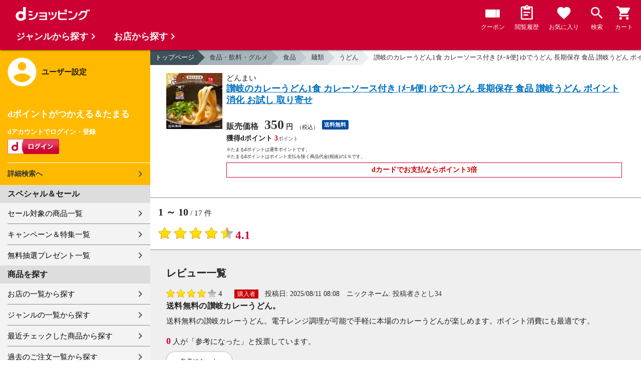

--- FILE ---
content_type: text/html;charset=UTF-8
request_url: https://dshopping.docomo.ne.jp/reviews/?product_code=156cu-udon1
body_size: 9861
content:















<!doctype html>
<html lang="ja">
<head>



















<!-- Google Tag Manager -->
<script>
	(function(w,d,s,l,i){w[l]=w[l]||[];w[l].push({'gtm.start':new Date().getTime(),event:'gtm.js'});
	var f=d.getElementsByTagName(s)[0],j=d.createElement(s),dl=l!='dataLayer'?'&l='+l:'';
	j.async=true;
	j.src='https://www.googletagmanager.com/gtm.js?id='+i+dl;
	f.parentNode.insertBefore(j,f);})(window,document,'script','dataLayer','GTM-WSMFSBX');
</script>
<!-- End Google Tag Manager -->

<meta http-equiv="content-language" content="ja" />
<meta name="author" content="ＮＴＴドコモ" />
<meta name="copyright" content="©NTTdocomo" />

<link rel="apple-touch-icon-precomposed" href="/icon/icd_docomoliveux_dshopping_192.png">

<meta property="og:site_name" content="dショッピング" />

<meta property="fb:app_id" content="269393483208014" />

<meta name="twitter:card" content="summary" />
<meta name="twitter:site" content="@docomo" />
<meta name="google-site-verification" content="ocuekU4QshU3Y2NmsrswldfSlbtLenLFQxQibB_1rqM" />

<meta charset="UTF-8" />
<meta http-equiv="X-UA-Compatible" content="IE=edge" />
<meta name="viewport" content="width=device-width,minimum-scale=1,initial-scale=1" />


<title>商品のレビュー一覧ページ |讃岐のカレーうどん1食 カレーソース付き [ﾒｰﾙ便] ゆでうどん 長期保存 食品 讃岐うどん ポイント消化 お試し 取り寄せ|ドコモの通販サイト - dショッピング</title>
		<meta name="keywords" content="レビュー一覧,讃岐のカレーうどん1食 カレーソース付き [ﾒｰﾙ便] ゆでうどん 長期保存 食品 讃岐うどん ポイント消化 お試し 取り寄せ,dショッピング,通販,電話料金合算払い"/>
		<meta name="description" content="讃岐のカレーうどん1食 カレーソース付き [ﾒｰﾙ便] ゆでうどん 長期保存 食品 讃岐うどん ポイント消化 お試し 取り寄せのレビュー一覧のページです。dショッピングはドコモが運営する総合通販。 (品番：156cu-udon1)商品説明：









"/>
		<link rel="stylesheet" href="https://fonts.googleapis.com/icon?family=Material+Icons"/>
		<link rel="stylesheet" href="/excludes/ds/css/frame.css"/>
		<link rel="stylesheet" href="/excludes/ds/css/default.css"/>
		<script type="text/javascript" src="/excludes/ds/js/cmn.js"></script>
		<script type="text/javascript" src="/excludes/ds/js/nav-sp.js"></script>
		<script type="text/javascript" src="/excludes/ds/js/_framework.js"></script>
		<!-- Template 共通CPNT読込 -->

		<!-- ページ自由記述 -->
		<link rel="stylesheet" href="/excludes/ds/css/slider-pro.min.css">
		<link rel="stylesheet" href="/excludes/ds/css/product.css">
		<link rel="stylesheet" href="/excludes/ds/css/review.css">
		<script type="text/javascript" src="/excludes/ds/js/module.js"></script>
		<script type="text/javascript" src="/excludes/ds/js/review_report.js"></script>
		<meta name="robots" content="noindex,follow">
		<meta property="og:url" content="/reviews?product_code=156cu-udon1">
		<meta property="og:title" content="商品のレビュー一覧ページ讃岐のカレーうどん1食 カレーソース付き [ﾒｰﾙ便] ゆでうどん 長期保存 食品 讃岐うどん ポイント消化 お試し 取り寄せ|ドコモの通販サイト - dショッピング">
		<meta property="og:description" content="讃岐のカレーうどん1食 カレーソース付き [ﾒｰﾙ便] ゆでうどん 長期保存 食品 讃岐うどん ポイント消化 お試し 取り寄せのレビュー一覧のページです。dショッピングはドコモが運営する総合通販。 (品番：156cu-udon1)商品説明：









">
		<meta property="og:image" content="https://dshopping.docomo.ne.jp/images/product/156/cun1/large/curry_udn_main1.jpg">
		<meta name="twitter:title" content="商品のレビュー一覧ページ讃岐のカレーうどん1食 カレーソース付き [ﾒｰﾙ便] ゆでうどん 長期保存 食品 讃岐うどん ポイント消化 お試し 取り寄せ|ドコモの通販サイト - dショッピング">
		<meta name="twitter:description" content="讃岐のカレーうどん1食 カレーソース付き [ﾒｰﾙ便] ゆでうどん 長期保存 食品 讃岐うどん ポイント消化 お試し 取り寄せのレビュー一覧のページです。dショッピングはドコモが運営する総合通販。 (品番：156cu-udon1)商品説明：









">
		<script type="text/javascript" src="/excludes/ds/js/_gtm.js"></script>
	


















<script>
	window.ajaxGetLoginInfo = $.ajax({
		type: 'POST',
		url: '/ajaxGetLoginInfo',
		cache: false,
	});

	(function() {
		'use strict';

		var setGaUserInfo = function(json) {
			
			if (json.accountId) {
				window.dataLayer = window.dataLayer || [];
				dataLayer.push({'accountID': json.accountId});
			}

			var login = 'notlogin';
			var stageRankName = '';
			var dPoint = '0';
			var limitDPoint = '0';
			var limitDPointEndDate = '';
			var favoriteItemCount = '0';
			if (json.userId != null) {
				login = 'login';
				if (json.stageRankName != null) {
					stageRankName = json.stageRankName;
				}
				if (json.dPoint != null) {
					dPoint = json.dPoint.toString();
				}
				if (json.limitDPoint != null) {
					limitDPoint = json.limitDPoint.toString();
				}
				if (json.limitDPointEndDate != null) {
					limitDPointEndDate = json.limitDPointEndDate.replace(/\//g, '');
				}
				if (json.favoriteItemCount != null) {
					favoriteItemCount = json.favoriteItemCount.toString();
				}
			}
			window.gv = window.gv || new GlobalVariable();
			gv.cmn_setUserInfo(
				login, // login
				'', // dID
				stageRankName, // master_rank
				dPoint, // point
				limitDPoint, // limit_point
				limitDPointEndDate, // limit_point_end_date
				favoriteItemCount // fav_no
			);
		}

		$.when(window.ajaxGetLoginInfo).then(function(json) {
			setGaUserInfo(json);
		});

		var userInfoOutput = function(json) {
			var userHtml = '';
			if (json.userId != null) {
				userHtml += '<script>';
				userHtml += 'var userInfo = {';
				userHtml += 'user_id: "' + json.operationId + '",';
				userHtml += 'gender: "' + json.sex + '",';
				userHtml += 'create_date: "' + new Date(json.createdDateString) + '",';
				userHtml += 'purchased: ' + json.purchased + ',';
				userHtml += 'prefecture_code: ' + json.prefectureCode + ',';
				userHtml += 'account_id: "' + json.accountId + '",';
				userHtml += '};';
				userHtml += 'dataLayer.push({\'uid\':\'' + json.operationId + '\'});';
				userHtml += '<\/script>';
				$('.header').append(userHtml);
			}
		}

		$(function() {
			$.when(window.ajaxGetLoginInfo).then(function(json) {
				userInfoOutput(json);
			});
		});
	}());
</script>


<script src="/js/sp/access_check.js" defer></script>


<link rel="preconnect" href="https://dev.visualwebsiteoptimizer.com" />
<script type='text/javascript' id='vwoCode'>
window._vwo_code=window._vwo_code || (function() {
var account_id=714329,
version = 1.5,
settings_tolerance=2000,
library_tolerance=2500,
use_existing_jquery=(typeof jQuery == 'function'),
is_spa=1,
hide_element='body',
hide_element_style = 'opacity:0 !important;filter:alpha(opacity=0) !important;background:none !important',
f=false,d=document,vwoCodeEl=d.querySelector('#vwoCode'),code={use_existing_jquery:function(){return use_existing_jquery},library_tolerance:function(){return library_tolerance},hide_element_style:function(){return'{'+hide_element_style+'}'},finish:function(){if(!f){f=true;var e=d.getElementById('_vis_opt_path_hides');if(e)e.parentNode.removeChild(e)}},finished:function(){return f},load:function(e){var t=d.createElement('script');t.fetchPriority='high';t.src=e;t.type='text/javascript';t.onerror=function(){_vwo_code.finish()};d.getElementsByTagName('head')[0].appendChild(t)},getVersion:function(){return version},getMatchedCookies:function(e){var t=[];if(document.cookie){t=document.cookie.match(e)||[]}return t},getCombinationCookie:function(){var e=code.getMatchedCookies(/(?:^|;)\s?(_vis_opt_exp_\d+_combi=[^;$]*)/gi);e=e.map(function(e){try{var t=decodeURIComponent(e);if(!/_vis_opt_exp_\d+_combi=(?:\d+,?)+\s*$/.test(t)){return''}return t}catch(e){return''}});var i=[];e.forEach(function(e){var t=e.match(/([\d,]+)/g);t&&i.push(t.join('-'))});return i.join('|')},init:function(){if(d.URL.indexOf('__vwo_disable__')>-1)return;window.settings_timer=setTimeout(function(){_vwo_code.finish()},settings_tolerance);var e=d.createElement('style'),t=hide_element?hide_element+'{'+hide_element_style+'}':'',i=d.getElementsByTagName('head')[0];e.setAttribute('id','_vis_opt_path_hides');vwoCodeEl&&e.setAttribute('nonce',vwoCodeEl.nonce);e.setAttribute('type','text/css');if(e.styleSheet)e.styleSheet.cssText=t;else e.appendChild(d.createTextNode(t));i.appendChild(e);var n=this.getCombinationCookie();this.load('https://dev.visualwebsiteoptimizer.com/j.php?a='+account_id+'&u='+encodeURIComponent(d.URL)+'&f='+ +is_spa+'&vn='+version+(n?'&c='+n:''));return settings_timer}};window._vwo_settings_timer = code.init();return code;}());
</script>


</head>

<body id="review">
	













<!-- Google Tag Manager (noscript) -->
<noscript><iframe src="https://www.googletagmanager.com/ns.html?id=GTM-WSMFSBX" height="0" width="0" style="display:none;visibility:hidden"></iframe></noscript>
<!-- End Google Tag Manager (noscript) -->

	<div id="fwCms_wrapper" class="ds-wrap">
		<header class="header">
			<div class="fwCms_box frame_HD" frame_id="HD">

				
				
				
					














<header class="mdl-color-text--white header--products" id="header">
	<button class="btn_menu" id="sidebarBtn" type="button"></button>
	<span id="site_name"> <a href="/"> <img src="/excludes/ds/img/logo.svg" alt="dショッピング">
	</a></span>
	<div class="header-menu">
		<ul class="header-menu_nav">
			<li class="header-menu_nav_list">
				<a href="/member/mycoupon" class="head-nav head-nav_coupon">
					<p class="head-nav-txt">クーポン</p>
				</a>
			</li>
			<li class="header-menu_nav_list">
				<a href="/member/history" class="head-nav head-nav_history">
					<p class="head-nav-txt">閲覧履歴</p>
				</a>
			</li>
			<li class="header-menu_nav_list">
				<a href="/member/favorite" class="head-nav head-nav_favorite">
					<p class="head-nav-txt">お気に入り</p>
				</a>
			</li>
			<li class="header-menu_nav_list">
				<a href="/products_search/index.html" class="head-nav head-nav_search">
					<p class="head-nav-txt">検索</p>
				</a>
			</li>
			<li class="header-menu_nav_list">
				<a href="/cart" class="head-nav head-nav_cart">
					<button class="js-cart-button"></button>
					<p class="head-nav-txt">カート</p>
				</a>
			</li>
		</ul>
	</div>
</header>


<script>
	$(function() {
		'use strict';

		var updateCartItemCount = function(json) {
			if (json.cartItemCount > 0) {
				var $cartButton = $('.head-nav_cart');
				if ($cartButton.find('.cartlot').length == 0) {
					var html = '<p class="head-nav-txt">カート</p><span class="cartlot">' + json.cartItemCount + '</span>';
					$cartButton.html(html);
				}
			}
		}

		
		var updateCouponItemCount = function(json) {
			if (json.availableCouponCount > 0) {
				var $couponButton = $('.head-nav_coupon');
				if ($couponButton.find('.couponlot').length == 0) {
					var html = '<p class="head-nav-txt">クーポン</p><span class="couponlot">' + json.availableCouponCount + '</span>';
					$couponButton.html(html);
				}
			}
		}

		$.when(window.ajaxGetLoginInfo).then(function(json) {
			updateCartItemCount(json);
			updateCouponItemCount(json);
		});
	});
</script>

				

			</div>
		</header>
		<div class="mainArea mainArea--products">
			<div class="fwCms_contentsArea fwCms_leftMenu">
				<div class="fwCms_box frame_LM" frame_id="LM">

					
					

















<nav class="sidebar js-offcanvas-left" id="sidebar">
	<div id="sidebarChild">
		<section id="userInfo">
			<h2>ユーザー設定</h2>

			<span class="js-side-menu-login-info">
			</span>

		</section>

		<section class="menu">
			<h2>スペシャル＆セール</h2>
			<ul>
				<li><a href="/products_search?sales_distribution=2"> セール対象の商品一覧 </a></li>
				<li><a href="/campaign"> キャンペーン＆特集一覧 </a></li>
				<li><a href="/present_search/search?from=side_nav"> 無料抽選プレゼント一覧 </a></li>
			</ul>
		</section>
		<section class="menu">
			<h2>商品を探す</h2>
			<ul>
				<li><a href="/partner"> お店の一覧から探す </a></li>
				<li><a href="/genre"> ジャンルの一覧から探す </a></li>
				<li><a href="/member/history"> 最近チェックした商品から探す </a></li>
				<li><a href="/history/purchase"> 過去のご注文一覧から探す </a></li>
				<li><a href="/ranking"> ランキングから探す </a></li>
				<li><a href="/article"> おすすめ記事一覧から探す </a></li>
			</ul>
		</section>
		<section class="menu">
			<h2>ヘルプ</h2>
			<ul>
				<li><a href="/guide"> ご利用ガイド </a></li>
				<li><a href="/guide/dcard_gold/"> dカード年間ご利用額特典 </a></li>
				<li><a href="/help"> ヘルプ／お問い合わせ </a></li>
				<li><a href="/information"> お知らせ </a></li>
				<li><a href="/guide/frequently-asked-questions"> よくあるご質問 </a></li>
				<li><a href="/welcome"> はじめての方へ </a></li>
			</ul>
		</section>
		<section class="menu">
			<h2>ご利用規約・他</h2>
			<ul>
				<li><a href="/term/terms-of-service"> ご利用規約 </a></li>
				<li><a href="https://www.nttdocomo.co.jp/utility/privacy/?utm_source=dshopping&utm_medium=owned&utm_campaign=corp_201808_from-dshopping-to-crp-privacy"> プライバシーポリシー </a></li>
				<li><a href="/term/tokushouhou"> 特定商取引法に関する表示 </a></li>
			</ul>
		</section>
		<section class="menu">
			<h2>おすすめサービス</h2>
			<ul>
				<li><a href="https://dshopping-3ple.docomo.ne.jp/?utm_source=dshopping&utm_medium=ins&utm_campaign=left_menu"> dショッピング サンプル百貨店 </a></li>
				<li><a href="https://dshopping-furusato.docomo.ne.jp/"> dショッピング ふるさと納税百選 </a></li>
				<li><a href="https://dpoint.docomo.ne.jp/index.html?utm_source=dshopping&utm_medium=free-display&utm_campaign=dpc_202202_free-display-dshopping-pointuse-apeal-04"> もっとおトクに dポイントクラブ </a></li>
				<li><a href="https://dfashion.docomo.ne.jp/?utm_medium=owned&utm_source=dshopping&utm_campaign=dfashion_202202_recommend"> ファッション通販 d fashion </a></li>
			</ul>
		</section>

		<section class="login-box js-side-menu-login-button">
			
			<a class="btn btn_logout pop_other_account cboxElement" title=" " href="/member/authentication/relogin">ログアウト</a>
		</section>
	</div>
</nav>


<script>
	$(function() {
		'use strict';

		var updateLoginInfo = function(json) {
			var html = '';
			if (json.userId != null) {
				html += '<div class="on-login active">';
				if (!json.daccountErrorFlag) {
					if (json.maskDocomoId != null && json.maskDocomoId != '') {
						html += '<p>dアカウント : <span>' + json.maskDocomoId + '</span>様</p>';
					} else {
						html += '<p>dアカウント : <span>未発行</span></p>';
					}
				}
				if (!json.dpointDispOffFlag && json.dPointComma != null) {
					var maxPrice = json.dPoint > 0 ? json.dPoint : '';
					html += '<p>dポイント 残高 : <span>' + json.dPointComma + '</span>p</p>';
					html += '<a href="/products_search?max_price=' + maxPrice + '"><button class="btn btn_link_search">ポイント残高から検索</button></a>';
				}
				html += '  <ul class="linkList">';
				html += '    <li><a href="/products_search/index.html">詳細検索へ</a></li>';
				html += '    <li><a href="/member/mypage">マイページ</a></li>';
				html += '    <li><a href="/member/mycoupon">マイクーポンページ</a></li>';
				html += '  </ul>';
				html += '</div>';
			} else {
				html += '<div class="no-login active">';
				html += '  <h3>dポイントがつかえる＆たまる</h3>';
				html += '  <h4>dアカウントでログイン・登録</h4>';
				html += '  <a class="d-btn" href="/member/authentication/loginFromSideMenu"><img alt="ログイン" src="/excludes/ds/img/login.gif"></a>';
				html += '  <ul class="linkList">';
				html += '    <li><a href="/products_search/index.html">詳細検索へ</a></li>';
				html += '  </ul>';
				html += '</div>';
			}
			$('.js-side-menu-login-info').html(html);
		}

		var updateLoginButton = function(json) {
			if (json.userId == null) {
				var html = '<a class="btn btn_logout" title=" " href="/member/authentication/loginFromSideMenu">ログイン</a>';
				$('.js-side-menu-login-button').html(html);
			}
		}

		$.when(window.ajaxGetLoginInfo).then(function(json) {
			updateLoginInfo(json);
			updateLoginButton(json);
		});
	});
</script>


				</div>
				<div class="fwCms_box frame_MB ds-container" frame_id="MB">

					
					<!-- 商品レビュー一覧 -->
		<nav id="breadcrumbs">
			<ul class="category-bread-link">
				<li>
					<a href="/">トップページ</a>
				</li>
				<li>
					<a href="/genre/foodanddrink?genre_code=3">食品・飲料・グルメ</a>
				</li>
				<li>
					<a href="/products_search?category_uri=0313000000&amp;genre_code=3">食品</a>
				</li>
				<li>
						<a href="/products_search?category_uri=0313000000%2F0313006000&amp;genre_code=3">麺類</a>
					</li>
				<li>
						<a href="/products_search?category_uri=0313000000%2F0313006000%2F0313006001&amp;genre_code=3">うどん</a>
					</li>
				<li>
					<a href="/products/156cu-udon1?">讃岐のカレーうどん1食 カレーソース付き [ﾒｰﾙ便] ゆでうどん 長期保存 食品 讃岐うどん ポイント消化 お試し 取り寄せ</a>
				</li>
				<li>
				    <span>レビュー一覧</span>
				</li>
			</ul>
		</nav>

		<script type="text/javascript">
			//<!--
			$(window).on('load', function(){
				if ($('#FOSH790_MESSAGE').length > 0) {
					var message = $('#FOSH790_MESSAGE').val();
					message = message.replace(/\\n/, "\n");
					alert(message);
				}
			});
			-->
		</script>

		<input type="hidden" name="productCode" value="156cu-udon1" />
		<input type="hidden" name="targetReviewId" value="" />
		<input type="hidden" name="isLogin" value="false" />
		<input type="hidden" name="displayMode" value="" />
		<input type="hidden" name="page" value="1" />
		<div class="item-list">
			<div class="item">
				<div class="thumb">
					<a href="/products/156cu-udon1?">
						<img src="https://dshopping.docomo.ne.jp/images/product/156/cun1/large/curry_udn_main1.jpg" alt="讃岐のカレーうどん1食 カレーソース付き [ﾒｰﾙ便] ゆでうどん 長期保存 食品 讃岐うどん ポイント消化 お試し 取り寄せ">
					</a>
				</div>
				<div class="product-spec">
					<!-- タグ -->
					<div class="brand">どんまい</div>
					<h1 class="title">
						<a class="linktxt" href="/products/156cu-udon1?">讃岐のカレーうどん1食 カレーソース付き [ﾒｰﾙ便] ゆでうどん 長期保存 食品 讃岐うどん ポイント消化 お試し 取り寄せ</a>
					</h1>
					<ul class="tagList">
						</ul>
					<!-- 価格 -->
					<div class="price-line">
						<div class="product-price">
							販売価格
							<div class="price">350</div>
							<span>
								円
							</span>
							<span class="tax-s">（税込）</span>
						</div>
						<div class="tag tag-postage">送料無料</div>
						</div>
					<!-- ポイント -->
					<div class="point-line">
						<div class="point-info">
							<strong>
								獲得dポイント
								<span class="red">3</span>
							</strong>
							<!--ds_proddetail_get_docomo_point_ALL-->
							<p style="font-size: 9px;margin: 0;">
								※たまるdポイントは通常ポイントです。
							</p>
							<p style="font-size: 9px;margin: -10px 0 0;">
								※たまるdポイントはポイント支払を除く商品代金(税抜)の1％です。
							</p>
							<strong class="red" style="text-align: center;border: 1px solid #cc0033;padding: 4px;">
								dカードでお支払ならポイント3倍
							</strong>
							<!--//ds_proddetail_get_docomo_point_ALL-->
						</div>
					</div>
					<!-- /item-detail -->
				</div>
				<!-- /product-spec -->
			</div>
			<!-- /item -->
		</div>
		<style>
			<!--
				.pager li.page-num {
					width:11%!important;
				}
			-->
		</style>
		<!-- -->
		<!--▼▼投稿が0件の場合-->
		<!--▲▲投稿が0件の場合-->
		<p>
				<span>
				</span>
			</p>

			<div id="average-rating-block">
				<p class="search-num">
					<span class="current"><span>1</span> ～ <span>10</span></span> / <span>17</span> 件</p>
				<ul class="average-rating">
						<li>
							<span>
								<img src="https://c1.dmarket.docomo.ne.jp/review/base/img/pc/evaluateAverage_4.5.png">
							</span>
						</li>
						<li class="rating_score"><span>4.1</span></li>
					</ul>
				</div>

			<div class="section--box bgc-gp mgnb16">
				<h2>
					レビュー一覧
				</h2>

				<section class="review-area">
					<input type="hidden" name="review-lines" value="4">

					<div class="review-block">
							<ul class="user-review">
								<li class="user-review-star">
										<img src="https://c1.dmarket.docomo.ne.jp/review/base/img/pc/evaluate_4.png">
									</li>
									<li class="review-point" style="margin-right: 20px;">4</li>
								<li>
									<ul class="review-icons-inner" style="margin-left: 0px;">
										<li><span class="buyer-icon">購入者</span></li>
										<li>
											<span class="partner-icon">
												<img alt="" src="">
											</span>
										</li>
									</ul>
								</li>
							</ul>
							<ul class="review-data">
								<li class="post-time">
									投稿日:
									<span class="date">2025/08/11 08:08</span>
								</li>
								<li class="contributor">
									ニックネーム:
									<span class="contributor-name">
										<a href="https://d.dmkt-sp.jp/review/user_review/index.html?storeId=SHOP&reviewerId=181414&returnUrl=https%3A%2F%2Fdshopping.docomo.ne.jp%2Freviews%2F%3Fproduct_code%3D156cu-udon1%26page%3D1">投稿者さとし34</a>
										</span>
								</li>
							</ul>
							<h5 class="review-ttl">送料無料の讃岐カレーうどん。</h5>
							<p class="review-txt">送料無料の讃岐カレーうどん。電子レンジ調理が可能で手軽に本場のカレーうどんが楽しめます。ポイント消費にも最適です。</p>
							<p class="useful">
								<span class="useful-count">0</span> 人が「参考になった」と投票しています。
							</p>
							<div class="review-button-area" data-reviewid="343755">
								<p class="judge-btn review-action">
									<a class="btn btn_sm btn-review-useful" href="javascript:void(0);">
										参考になった
									</a>
									<a class="report linktxt link-review-report" href="#pop_report_confirm">
										不適切なレビューを報告する
									</a>
								</p>
								<p class="judge-btn review-thanks" style="display: none;">
									ご意見をお寄せくださり、ありがとうございます。
								</p>
							</div>
						</div>
					<div class="review-block">
							<ul class="user-review">
								<li class="user-review-star">
										<img src="https://c1.dmarket.docomo.ne.jp/review/base/img/pc/evaluate_5.png">
									</li>
									<li class="review-point" style="margin-right: 20px;">5</li>
								<li>
									<ul class="review-icons-inner" style="margin-left: 0px;">
										<li><span class="buyer-icon">購入者</span></li>
										<li>
											<span class="partner-icon">
												<img alt="" src="">
											</span>
										</li>
									</ul>
								</li>
							</ul>
							<ul class="review-data">
								<li class="post-time">
									投稿日:
									<span class="date">2024/07/23 21:31</span>
								</li>
								<li class="contributor">
									ニックネーム:
									<span class="contributor-name">
										<a href="https://d.dmkt-sp.jp/review/user_review/index.html?storeId=SHOP&reviewerId=173502&returnUrl=https%3A%2F%2Fdshopping.docomo.ne.jp%2Freviews%2F%3Fproduct_code%3D156cu-udon1%26page%3D1">たかぞう</a>
										</span>
								</li>
							</ul>
							<h5 class="review-ttl">美味しかった</h5>
							<p class="review-txt">安くで気軽に食べれるので助かります。又食べたいです。</p>
							<p class="useful">
								<span class="useful-count">1</span> 人が「参考になった」と投票しています。
							</p>
							<div class="review-button-area" data-reviewid="322988">
								<p class="judge-btn review-action">
									<a class="btn btn_sm btn-review-useful" href="javascript:void(0);">
										参考になった
									</a>
									<a class="report linktxt link-review-report" href="#pop_report_confirm">
										不適切なレビューを報告する
									</a>
								</p>
								<p class="judge-btn review-thanks" style="display: none;">
									ご意見をお寄せくださり、ありがとうございます。
								</p>
							</div>
						</div>
					<div class="review-block">
							<ul class="user-review">
								<li class="user-review-star">
										<img src="https://c1.dmarket.docomo.ne.jp/review/base/img/pc/evaluate_4.png">
									</li>
									<li class="review-point" style="margin-right: 20px;">4</li>
								<li>
									<ul class="review-icons-inner" style="margin-left: 0px;">
										<li><span class="buyer-icon">購入者</span></li>
										<li>
											<span class="partner-icon">
												<img alt="" src="">
											</span>
										</li>
									</ul>
								</li>
							</ul>
							<ul class="review-data">
								<li class="post-time">
									投稿日:
									<span class="date">2024/06/17 20:51</span>
								</li>
								<li class="contributor">
									ニックネーム:
									<span class="contributor-name">
										<a href="https://d.dmkt-sp.jp/review/user_review/index.html?storeId=SHOP&reviewerId=172612&returnUrl=https%3A%2F%2Fdshopping.docomo.ne.jp%2Freviews%2F%3Fproduct_code%3D156cu-udon1%26page%3D1">投稿者</a>
										</span>
								</li>
							</ul>
							<h5 class="review-ttl">全てレンジで作りました</h5>
							<p class="review-txt">野菜をどんぶりに入れてレンチンし、麺を入れて所定時間温め、レンチンで作ったお湯を注ぎました。スープはきちんと溶けます。ややあっさりした感じでしたが、美味しかった。もし鍋で煮て作ったら、画像のようなトロミある仕上がりだったかもしれません。</p>
							<p class="useful">
								<span class="useful-count">1</span> 人が「参考になった」と投票しています。
							</p>
							<div class="review-button-area" data-reviewid="320677">
								<p class="judge-btn review-action">
									<a class="btn btn_sm btn-review-useful" href="javascript:void(0);">
										参考になった
									</a>
									<a class="report linktxt link-review-report" href="#pop_report_confirm">
										不適切なレビューを報告する
									</a>
								</p>
								<p class="judge-btn review-thanks" style="display: none;">
									ご意見をお寄せくださり、ありがとうございます。
								</p>
							</div>
						</div>
					<div class="review-block">
							<ul class="user-review">
								<li class="user-review-star">
										<img src="https://c1.dmarket.docomo.ne.jp/review/base/img/pc/evaluate_5.png">
									</li>
									<li class="review-point" style="margin-right: 20px;">5</li>
								<li>
									<ul class="review-icons-inner" style="margin-left: 0px;">
										<li><span class="buyer-icon">購入者</span></li>
										<li>
											<span class="partner-icon">
												<img alt="" src="">
											</span>
										</li>
									</ul>
								</li>
							</ul>
							<ul class="review-data">
								<li class="post-time">
									投稿日:
									<span class="date">2024/04/09 12:43</span>
								</li>
								<li class="contributor">
									ニックネーム:
									<span class="contributor-name">
										<a href="https://d.dmkt-sp.jp/review/user_review/index.html?storeId=SHOP&reviewerId=170890&returnUrl=https%3A%2F%2Fdshopping.docomo.ne.jp%2Freviews%2F%3Fproduct_code%3D156cu-udon1%26page%3D1">マロ</a>
										</span>
								</li>
							</ul>
							<h5 class="review-ttl">満足</h5>
							<p class="review-txt">ルーの味がと家族に好評、価格・味も満足。<br />個包装で使い勝手が良く、多忙な時助かってます<br />ルーが美味しいのでリゾットにも使ってます<br /></p>
							<p class="useful">
								<span class="useful-count">2</span> 人が「参考になった」と投票しています。
							</p>
							<div class="review-button-area" data-reviewid="317805">
								<p class="judge-btn review-action">
									<a class="btn btn_sm btn-review-useful" href="javascript:void(0);">
										参考になった
									</a>
									<a class="report linktxt link-review-report" href="#pop_report_confirm">
										不適切なレビューを報告する
									</a>
								</p>
								<p class="judge-btn review-thanks" style="display: none;">
									ご意見をお寄せくださり、ありがとうございます。
								</p>
							</div>
						</div>
					<div class="review-block">
							<ul class="user-review">
								<li class="user-review-star">
										<img src="https://c1.dmarket.docomo.ne.jp/review/base/img/pc/evaluate_5.png">
									</li>
									<li class="review-point" style="margin-right: 20px;">5</li>
								<li>
									<ul class="review-icons-inner" style="margin-left: 0px;">
										<li><span class="buyer-icon">購入者</span></li>
										<li>
											<span class="partner-icon">
												<img alt="" src="">
											</span>
										</li>
									</ul>
								</li>
							</ul>
							<ul class="review-data">
								<li class="post-time">
									投稿日:
									<span class="date">2023/12/15 14:32</span>
								</li>
								<li class="contributor">
									ニックネーム:
									<span class="contributor-name">
										<a href="https://d.dmkt-sp.jp/review/user_review/index.html?storeId=SHOP&reviewerId=148185&returnUrl=https%3A%2F%2Fdshopping.docomo.ne.jp%2Freviews%2F%3Fproduct_code%3D156cu-udon1%26page%3D1">キー</a>
										</span>
								</li>
							</ul>
							<h5 class="review-ttl">美味しい</h5>
							<p class="review-txt">大変に美味しくいただきました。ありがとうございます。</p>
							<p class="useful">
								<span class="useful-count">1</span> 人が「参考になった」と投票しています。
							</p>
							<div class="review-button-area" data-reviewid="313338">
								<p class="judge-btn review-action">
									<a class="btn btn_sm btn-review-useful" href="javascript:void(0);">
										参考になった
									</a>
									<a class="report linktxt link-review-report" href="#pop_report_confirm">
										不適切なレビューを報告する
									</a>
								</p>
								<p class="judge-btn review-thanks" style="display: none;">
									ご意見をお寄せくださり、ありがとうございます。
								</p>
							</div>
						</div>
					<div class="review-block">
							<ul class="user-review">
								<li class="user-review-star">
										<img src="https://c1.dmarket.docomo.ne.jp/review/base/img/pc/evaluate_5.png">
									</li>
									<li class="review-point" style="margin-right: 20px;">5</li>
								<li>
									<ul class="review-icons-inner" style="margin-left: 0px;">
										<li><span class="buyer-icon">購入者</span></li>
										<li>
											<span class="partner-icon">
												<img alt="" src="">
											</span>
										</li>
									</ul>
								</li>
							</ul>
							<ul class="review-data">
								<li class="post-time">
									投稿日:
									<span class="date">2023/11/03 18:02</span>
								</li>
								<li class="contributor">
									ニックネーム:
									<span class="contributor-name">
										<a href="https://d.dmkt-sp.jp/review/user_review/index.html?storeId=SHOP&reviewerId=168996&returnUrl=https%3A%2F%2Fdshopping.docomo.ne.jp%2Freviews%2F%3Fproduct_code%3D156cu-udon1%26page%3D1">投稿者</a>
										</span>
								</li>
							</ul>
							<h5 class="review-ttl">美味しい</h5>
							<p class="review-txt">ポイント消化で利用。から過ぎず、美味しかったです。</p>
							<p class="useful">
								<span class="useful-count">2</span> 人が「参考になった」と投票しています。
							</p>
							<div class="review-button-area" data-reviewid="311549">
								<p class="judge-btn review-action">
									<a class="btn btn_sm btn-review-useful" href="javascript:void(0);">
										参考になった
									</a>
									<a class="report linktxt link-review-report" href="#pop_report_confirm">
										不適切なレビューを報告する
									</a>
								</p>
								<p class="judge-btn review-thanks" style="display: none;">
									ご意見をお寄せくださり、ありがとうございます。
								</p>
							</div>
						</div>
					<div class="review-block">
							<ul class="user-review">
								<li class="user-review-star">
										<img src="https://c1.dmarket.docomo.ne.jp/review/base/img/pc/evaluate_5.png">
									</li>
									<li class="review-point" style="margin-right: 20px;">5</li>
								<li>
									<ul class="review-icons-inner" style="margin-left: 0px;">
										<li><span class="buyer-icon">購入者</span></li>
										<li>
											<span class="partner-icon">
												<img alt="" src="">
											</span>
										</li>
									</ul>
								</li>
							</ul>
							<ul class="review-data">
								<li class="post-time">
									投稿日:
									<span class="date">2023/06/10 22:30</span>
								</li>
								<li class="contributor">
									ニックネーム:
									<span class="contributor-name">
										<a href="https://d.dmkt-sp.jp/review/user_review/index.html?storeId=SHOP&reviewerId=157580&returnUrl=https%3A%2F%2Fdshopping.docomo.ne.jp%2Freviews%2F%3Fproduct_code%3D156cu-udon1%26page%3D1">投稿者キザぺ</a>
										</span>
								</li>
							</ul>
							<h5 class="review-ttl">美味しい</h5>
							<p class="review-txt">簡単にカレーうどんが食べれて嬉しいです。</p>
							<p class="useful">
								<span class="useful-count">2</span> 人が「参考になった」と投票しています。
							</p>
							<div class="review-button-area" data-reviewid="306281">
								<p class="judge-btn review-action">
									<a class="btn btn_sm btn-review-useful" href="javascript:void(0);">
										参考になった
									</a>
									<a class="report linktxt link-review-report" href="#pop_report_confirm">
										不適切なレビューを報告する
									</a>
								</p>
								<p class="judge-btn review-thanks" style="display: none;">
									ご意見をお寄せくださり、ありがとうございます。
								</p>
							</div>
						</div>
					<div class="review-block">
							<ul class="user-review">
								<li class="user-review-star">
										<img src="https://c1.dmarket.docomo.ne.jp/review/base/img/pc/evaluate_5.png">
									</li>
									<li class="review-point" style="margin-right: 20px;">5</li>
								<li>
									<ul class="review-icons-inner" style="margin-left: 0px;">
										<li><span class="buyer-icon">購入者</span></li>
										<li>
											<span class="partner-icon">
												<img alt="" src="">
											</span>
										</li>
									</ul>
								</li>
							</ul>
							<ul class="review-data">
								<li class="post-time">
									投稿日:
									<span class="date">2023/04/04 09:17</span>
								</li>
								<li class="contributor">
									ニックネーム:
									<span class="contributor-name">
										<a href="https://d.dmkt-sp.jp/review/user_review/index.html?storeId=SHOP&reviewerId=154433&returnUrl=https%3A%2F%2Fdshopping.docomo.ne.jp%2Freviews%2F%3Fproduct_code%3D156cu-udon1%26page%3D1">ＢＯＮ</a>
										</span>
								</li>
							</ul>
							<h5 class="review-ttl">うまい</h5>
							<p class="review-txt">ポイントがあったので、買っちゃいました。<br />うまいですね。<br />安かったら、また買います。</p>
							<p class="useful">
								<span class="useful-count">3</span> 人が「参考になった」と投票しています。
							</p>
							<div class="review-button-area" data-reviewid="303656">
								<p class="judge-btn review-action">
									<a class="btn btn_sm btn-review-useful" href="javascript:void(0);">
										参考になった
									</a>
									<a class="report linktxt link-review-report" href="#pop_report_confirm">
										不適切なレビューを報告する
									</a>
								</p>
								<p class="judge-btn review-thanks" style="display: none;">
									ご意見をお寄せくださり、ありがとうございます。
								</p>
							</div>
						</div>
					<div class="review-block">
							<ul class="user-review">
								<li class="user-review-star">
										<img src="https://c1.dmarket.docomo.ne.jp/review/base/img/pc/evaluate_5.png">
									</li>
									<li class="review-point" style="margin-right: 20px;">5</li>
								<li>
									<ul class="review-icons-inner" style="margin-left: 0px;">
										<li><span class="buyer-icon">購入者</span></li>
										<li>
											<span class="partner-icon">
												<img alt="" src="">
											</span>
										</li>
									</ul>
								</li>
							</ul>
							<ul class="review-data">
								<li class="post-time">
									投稿日:
									<span class="date">2023/03/13 14:18</span>
								</li>
								<li class="contributor">
									ニックネーム:
									<span class="contributor-name">
										<a href="https://d.dmkt-sp.jp/review/user_review/index.html?storeId=SHOP&reviewerId=153696&returnUrl=https%3A%2F%2Fdshopping.docomo.ne.jp%2Freviews%2F%3Fproduct_code%3D156cu-udon1%26page%3D1">バサ魔女</a>
										</span>
								</li>
							</ul>
							<h5 class="review-ttl">食べたい時に　簡単　便利に</h5>
							<p class="review-txt">昼食に　玉ねぎ、うすあげ　ネギ等の具材を足して　無性に食べたくなるカレーうどん　最高ですね　美味しいです(笑)</p>
							<p class="useful">
								<span class="useful-count">2</span> 人が「参考になった」と投票しています。
							</p>
							<div class="review-button-area" data-reviewid="301734">
								<p class="judge-btn review-action">
									<a class="btn btn_sm btn-review-useful" href="javascript:void(0);">
										参考になった
									</a>
									<a class="report linktxt link-review-report" href="#pop_report_confirm">
										不適切なレビューを報告する
									</a>
								</p>
								<p class="judge-btn review-thanks" style="display: none;">
									ご意見をお寄せくださり、ありがとうございます。
								</p>
							</div>
						</div>
					<div class="review-block">
							<ul class="user-review">
								<li class="user-review-star">
										<img src="https://c1.dmarket.docomo.ne.jp/review/base/img/pc/evaluate_3.png">
									</li>
									<li class="review-point" style="margin-right: 20px;">3</li>
								<li>
									<ul class="review-icons-inner" style="margin-left: 0px;">
										<li><span class="buyer-icon">購入者</span></li>
										<li>
											<span class="partner-icon">
												<img alt="" src="">
											</span>
										</li>
									</ul>
								</li>
							</ul>
							<ul class="review-data">
								<li class="post-time">
									投稿日:
									<span class="date">2023/02/25 06:30</span>
								</li>
								<li class="contributor">
									ニックネーム:
									<span class="contributor-name">
										<a href="https://d.dmkt-sp.jp/review/user_review/index.html?storeId=SHOP&reviewerId=165203&returnUrl=https%3A%2F%2Fdshopping.docomo.ne.jp%2Freviews%2F%3Fproduct_code%3D156cu-udon1%26page%3D1">投稿者</a>
										</span>
								</li>
							</ul>
							<h5 class="review-ttl">レンジでできるのは助かりました。</h5>
							<p class="review-txt">ネットでおいしそうなうどんを注文しても<br />ゆで時間が結構かかったり、<br />そもそも大鍋に沢山のお湯を沸かすのも面倒なタイプなので<br />レンジでできるのは助かりました。</p>
							<p class="useful">
								<span class="useful-count">1</span> 人が「参考になった」と投票しています。
							</p>
							<div class="review-button-area" data-reviewid="300333">
								<p class="judge-btn review-action">
									<a class="btn btn_sm btn-review-useful" href="javascript:void(0);">
										参考になった
									</a>
									<a class="report linktxt link-review-report" href="#pop_report_confirm">
										不適切なレビューを報告する
									</a>
								</p>
								<p class="judge-btn review-thanks" style="display: none;">
									ご意見をお寄せくださり、ありがとうございます。
								</p>
							</div>
						</div>
					</section>
			</div>

			<div class="search--section-btm">
				<p class="search-num">
					<span>
						<span class="current"><span>1</span> ～ <span>10</span></span> / <span>17</span> 件</span>
				</p>
				<nav class="pager-wrap">
					<nav class="pager-wrap"><ul class="pager"><li class="page-num"><span class="selected">1</span><li class="page-num"><a id="page_2" href="/reviews/?page=2&perPage=10&product_code=156cu-udon1">2</a></ul><div class="page-txt">1/2</div><a id="next" class="btn_next" href="/reviews/?page=2&perPage=10&product_code=156cu-udon1">次へ</a></nav></nav>
			</div>
		<!-- 違反を報告確認ポップアップ -->
		<div style="display: none">
			<div class="pop_content" id="pop_report_confirm">
				<p>このレビューが不適切であり、削除される事が望ましいと思われる場合は、下記ボタンを押下してください。</p>
				<p><small>この機能はレビューの削除をお約束するものではございません。</small></p>
				<ul class="btn-grp">
					<li>
						<a class="btn btn_sm btn_agree" id="agree_report" href="javascript:void(0);">報告する</a>
					</li>
					<li>
						<a class="btn btn_sm btn_agree" onclick="$.colorbox.close(); return false;">報告しない</a>
					</li>
				</ul>
			</div>
		</div>

		<!-- 違反を報告完了ポップアップ -->
		<div style="display: none">
			<div class="pop_content" id="pop_report_finish">
				<p>ご意見をお寄せくださり、ありがとうございます。</p>
				<p><small>この機能はレビューの削除をお約束するものではございません。</small></p>
				<ul class="btn-grp">
					<li>
						<a class="btn btn_sm btn_agree" onclick="$.colorbox.close(); return false;">閉じる</a>
					</li>
				</ul>
			</div>
		</div>

		<div class="link--boxlist-1">
			<ul class="link-list link-back icn-home">
				<li>
					<a href="/"><span>トップページに戻る</span></a>
				</li>
			</ul>
		</div>
	

					
					
						<footer>

							
							
							
							














<div class="footer_inner">
	<div class="ds-row">
		<div class="col-6">
			<ul>
				<li><a href="/products_search/index.html">商品を探す</a></li>
				<li><a href="/member/favorite">お気に入り商品</a></li>
				<li><a href="/member/history">最近チェックした商品</a></li>
				<li><a href="/genre">取り扱いジャンル一覧</a></li>
				<li><a href="/partner">取り扱い店舗一覧</a></li>
			</ul>
			<ul>
				<li><a href="/article">おすすめ記事一覧</a></li>
				<li><a href="/cart">カート</a></li>
				<li><a href="/member/mypage">マイページ</a></li>
				<li><a href="https://service.smt.docomo.ne.jp/cgi7/set/changeinfoview?serviceurl=https%3A%2F%2Fdshopping.docomo.ne.jp%2F">ポイント表示設定</a></li>
				<li><a href="/guide">ご利用ガイド</a></li>
			</ul>
		</div>
		<div class="col-6">
			<ul>
				<li><a href="/help">ヘルプ／お問い合わせ</a></li>
				<li><a href="/information">お知らせ</a></li>
				<li><a href="/guide/frequently-asked-questions">よくあるご質問</a></li>
				<li><a href="/welcome">はじめての方へ</a></li>
			</ul>
			<ul>
				<li><a href="/term/terms-of-service">ご利用規約</a></li>
				<li><a href="https://www.nttdocomo.co.jp/utility/privacy/">プライバシーポリシー</a></li>
				<li><a href="/term/userdata/">お客さまご利用端末からの情報の外部送信について</a></li>
				<li><a href="/term/tokushouhou">特定商取引法に関する表示</a></li>
			</ul>
		</div>
	</div>
</div>
<section class="newshop">
	 <style>
		.newshop .footer_inner p {color:#fff;}
		.newshop .footer_inner p a:link,.newshop .footer_inner p a:hover,.newshop .footer_inner p a:visited,.newshop .footer_inner p a:active{color: #fff; text-decoration: underline;}
	</style>
	<div class="footer_inner">
		<p>※出店に関するお問い合わせは<a href="/store_entry/">こちら</a></p>
	</div>
</section>
							
							














<address>© NTT DOCOMO</address>


						</footer>
					
				</div>
			</div>
		</div>
		<div class="footer">
			<div class="fwCms_box frame_FT" frame_id="FT">

				
				














<script src="/excludes/ds/js/dsFOSH201.js" defer></script>

<div id="sidebar-category" class="js-offcanvas-right">
	<h2>商品を探す</h2>
	<div id="sidebar-categoryInner" class="sidebar-category-inner">
		<section class="nav-category-section" id="search_genre">
			<h3>ジャンルから探す</h3>
		</section>
		<section class="nav-category-section" id="search_shop">
			<h3>お店から探す</h3>
		</section>
		<section class="nav-category-section" id="search_runking">
			<h3>ランキングから探す</h3>
		</section>
	</div>
</div>


				
				

			</div>
		</div>
	</div>
</body>
</html>


--- FILE ---
content_type: text/css
request_url: https://dshopping.docomo.ne.jp/excludes/ds/css/review.css
body_size: 589
content:
@charset "utf-8";#review .item-list .item{border-bottom:0}#review .item .product-spec{float:left;width:65%}@media(min-width:768px){#review .item .product-spec{width:790px}}#review a.linktxt{color:#0070c0;text-decoration:underline}#review .item:after,#review .item .btnArea:after{content:".";display:block;clear:both;height:0;visibility:hidden}#review .item .btnArea{margin-top:16px}#review #average-rating-block{background:#fff}#review ul.average-rating{clear:both}#review ul.average-rating li img{width:150px}#review .rating_score{font-size:1.5rem;font-weight:bold;color:#c03}#review .review-product-spec .partner-name{width:50%;text-align:right}#review ul.user-review li{height:auto}#review .review-data{margin-top:2px;font-size:90%}#review .useful{margin-bottom:8px}#review .judge-btn{margin-bottom:0;margin-right:-12px;padding-top:0;text-align:left}#review .judge-btn .btn.btn_sm{margin:0 10px 10px 0;border:1px solid #ccc;background-color:#fff}#review .total-count,#review .useful-count{color:#c03;font-size:18px;font-weight:bold}#review .judge-btn .report{display:block;padding:0 16px;text-align:right}@media(max-width:768px){#review .review-data{margin-top:4px}#review .judge-btn .btn.btn_sm{margin:0 2px 10px 0;padding:0 1.5em}#review .point-line .point-box{padding:.2em .5em;position:relative;right:inherit;top:inherit;margin-top:0;width:auto}#review .point-line .point-box .sp_br{display:none}}.infoArea{background-color:#f2dede;padding:10px;font-size:14px;border-radius:5px}.link--box-r{border-top:1px solid #ccc}.ui-title{line-height:1.2;height:52px;border:2px solid #d0d0d0;background-color:#fff;width:100%;border-radius:4px;padding:6px 12px}.ui-form .ui-title:focus,.ui-form .ui-honbun:focus{border-color:#c03}.ui-honbun{line-height:1.2;height:200px;border:2px solid #d0d0d0;background-color:#fff;width:100%;border-radius:4px;padding:6px 12px}.section--box .infoArea a{color:#024fcc;text-decoration:underline}p.supplement{color:#c03;font-size:14px}.listEnd{margin-bottom:50px}.eviewTitle{margin-top:40px}input[type=text].error-bg,textarea.error-bg{background-color:#f9e6e6 !important;border:solid 1px #c03 !important}.error-bg{background-color:#f9e6e6 !important;border:solid 1px #c03 !important}.review-thanks{font-weight:bold}

--- FILE ---
content_type: application/javascript
request_url: https://dshopping.docomo.ne.jp/excludes/ds/js/_gtm.js
body_size: 4107
content:
// jQuery必須

//**************************************************************************
// 【使い方】
// ①set系の関数を実装してください。
function GlobalVariable(){
	this.param = new Object();
	//this.param = new Array();

	this.get = function(inParam, inKey, isArray){
		if(inParam[inKey]){
		}
		else {
			if(isArray && isArray == true){
				inParam[inKey] = new Array();
			}
			else {
				inParam[inKey] = new Object();
			}
		}
		return inParam[inKey];
	}

	//**************************************************************************
	// ①共通
	this.getCommon = function(){
		return this.get(this.param, 'common');
	};

	// ■ユーザ情報
	this.cmn_getUserInfo = function(){
		return this.get(this.getCommon(),'userInfo');
	};
	this.cmn_setUserInfo = function(
		  login // ログイン有無
		, dID   // dアカウントID
		, master_rank // マスターチャレンジランク
		, point // ポイント保有額
		, limit_point // 期間・用途限定ポイント
		, limit_point_end_date // 期間・用途限定ポイントの有効期限
		, fav_no // お気に入り商品登録数
	){
		var hoge = this.cmn_getUserInfo();
		hoge.login       = login;
		hoge.dID         = dID;
		hoge.master_rank = master_rank;
		hoge.point       = point;
		hoge.fav_no      = fav_no;
		hoge.limit_point = limit_point;
		hoge.limit_point_end_date =  limit_point_end_date;

		return hoge;
	};


	// ■サイト情報
	this.cmn_getSiteInfo = function(){
		return this.get(this.getCommon(),'siteInfo');
	};
	this.cmn_setSiteInfo = function(
		  site_type // サイト種別(通常、アウトレット)
		, senior    // シニアフラグ
		, gender    // 性別
	){
		var hoge = this.cmn_getSiteInfo();
		hoge.site_type = site_type;
		hoge.senior    = senior;
		hoge.gender    = gender;
		return hoge;
	};
	//**************************************************************************

	//**************************************************************************
	// ②商品一覧
	this.prd_getProductList = function(){
		return this.get(this.param, 'productList');
	};

	this.prd_setProductList = function(
		  zeroresult
		, category_uri
		, shop_code
		, brand_code
	){
		var hoge = this.prd_getProductList();
		hoge.zeroresult   = zeroresult;
		hoge.category_uri = (category_uri || '').replace(/_/g, '\/');
		hoge.shop_code    = shop_code;
		hoge.brand_code   = brand_code;

		return hoge;
	};
	//**************************************************************************

	//**************************************************************************
	// ③商品詳細
	this.prd_getProductDetail = function(){
		return this.get(this.param, 'productDetail');
	};

	this.prd_setProductDetail = function(
		  stock
		, price
		, product_id
		, product_name
		, product_image
		, color_code
		, size_code
		, category_uri
		, shop_code
		, brand_code
		, delivery_fee_type_code
	){
		var hoge = this.prd_getProductDetail();
		hoge.stock         = stock;
		hoge.price         = price;
		hoge.product_id    = product_id;
		hoge.product_name  = product_name;
		hoge.product_image = product_image;
		hoge.color_code    = color_code;
		hoge.size_code     = size_code;
		hoge.category_uri  = (category_uri || '').replace(/_/g, '\/');
		hoge.shop_code     = shop_code;
		hoge.brand_code    = brand_code;
		hoge.delivery_fee_type_code = delivery_fee_type_code;
		return hoge;
	};
	//**************************************************************************

	//**************************************************************************
	// ④注文確認
	this.oc_getOrderConfirm = function(){
		return this.get(this.param, 'orderConfirm');
	};
	// ■注文ヘッダ
	this.oc_getOrderHearder = function(){
		return this.get(this.oc_getOrderConfirm(), 'orderHeader');
	};
	this.oc_setOrderHearder = function(
		  shipping
		, total_quantity
		, total_price
		, tax

	){
		var hoge = this.oc_getOrderHearder();
		hoge.shipping       = shipping;
		hoge.total_quantity = total_quantity;
		hoge.total_price    = total_price;
		hoge.tax            = tax;
		return hoge;
	};

	// ■注文明細
	this.oc_getOrderDetail = function(){
		return this.get(this.oc_getOrderConfirm(), 'orderDetail', true);
	};
	this.oc_setOrderDetail = function(
		  product_id
		, product_image
		, size_code
		, category_uri
		, each_price
		, each_quantity
	){
		var hoge = this.oc_getOrderDetail();
		hoge.push({
			  'product_id'    : product_id
			, 'product_image' : product_image
			, 'size_code'     : size_code
			, 'category_uri'  : (category_uri || '').replace(/_/g, '\/')
			, 'each_price'    : each_price
			, 'each_quantity' : each_quantity
		});
		return hoge;
	};

	//**************************************************************************

	//**************************************************************************
	// ⑤注文完了
	this.of_getOrderFinished = function(){
		return this.get(this.param, 'orderFinished');
	};

	this.of_setOrderFinished = function(){
		var hoge = this.of_getOrderFinished();
		hoge.purchase_date = new Date();
		return hoge;
	};
	// ■メルマガ
	this.of_getMailMagaStatus = function(){
		return this.get(this.of_getOrderFinished(), 'mailMagaStatus', true);
	};
	this.of_setMailMagaStatus = function(
		  mail_maga_id
		, mail_maga_status
	){
		var hoge = this.of_getMailMagaStatus();
		hoge.push({
			  'mail_maga_id'    : mail_maga_id
			, 'mail_maga_status': mail_maga_status
		});
		return hoge;
	};

	// ■注文ヘッダ
	this.of_getOrderHearder = function(){
		return this.get(this.of_getOrderFinished(), 'orderHeader');
	};
	this.of_setOrderHearder = function(
		  order_id
		, payment
		, total_quantity
		, total_price
		, tax
		, shipping
		, cod_fee
		, cod_cvs
		, coupon_code
		, use_coupon
		, use_point
		, country
		, state
		, city
		, isOrderFinishedFirstRequest
	){
		var hoge = this.of_getOrderHearder();
		hoge.order_id       = order_id;
		hoge.payment        = payment;
		hoge.total_quantity = total_quantity;
		hoge.total_price    = total_price;
		hoge.tax            = tax;
		hoge.shipping       = shipping;
		hoge.cod_fee        = cod_fee;
		hoge.cod_cvs        = cod_cvs;
		hoge.coupon_code    = coupon_code;
		hoge.use_coupon     = use_coupon;
		hoge.use_point      = use_point;
		hoge.country        = '日本';
		hoge.state          = state;
		hoge.city           = city;
		hoge.isOrderFinishedFirstRequest = isOrderFinishedFirstRequest;
		return hoge;
	};

	// ■注文明細
	this.of_getOrderDetail = function(){
		return this.get(this.of_getOrderFinished(), 'orderDetail', true);
	};
	this.of_setOrderDetail = function(
		  category_uri
		, category_name
		, shop_code
		, shop_name
		, brand_code
		, brand_name
		, color_code
		, color_name
		, product_image
		, size_code
		, size_name
		, store
		, product_id
		, name
		, each_price
		, each_quantity
		, each_price_wo_tax
		, actual_payment_wo_tax
		, sku

	){
		var hoge = this.of_getOrderDetail();
		hoge.push({
			  'category_uri'  : (category_uri || '').replace(/_/g, '\/')
			, 'category_name' : category_name
			, 'shop_code'     : shop_code
			, 'shop_name'     : shop_name
			, 'shop'          : {'code': shop_code, 'name': shop_name}
			, 'brand_code'    : brand_code
			, 'brand_name'    : brand_name
			, 'brand'         : {'code': brand_code, 'name': brand_name}
			, 'color_code'    : color_code
			, 'color_name'    : color_name
			, 'color'         : {'code': color_code, 'name': color_name}
			, 'product_image' : product_image
			, 'size_code'     : size_code
			, 'size_name'     : size_name
			, 'size'          : {'code': size_code, 'name': size_name}
			, 'store'         : store
			, 'product_id'    : product_id
			, 'name'          : name
			, 'each_price'    : each_price
			, 'each_quantity' : each_quantity
			, 'each_price_wo_tax' : each_price_wo_tax
			, 'actual_payment_wo_tax' : actual_payment_wo_tax
			, 'sku' : sku
		});
		return hoge;
	};
	//**************************************************************************

	//**************************************************************************
	// ⑥カート
	this.ct_getCart = function(){
		return this.get(this.param, 'cart');
	};

	this.ct_setCart = function(){
		var hoge = this.ct_getCart();
		return hoge;
	};

	// ■カート一覧
	this.ct_getCartList = function(){
		return this.get(this.ct_getCart(), 'cartList', true);
	};
	this.ct_setCartList = function(
		  pcode
		, delivery_fee_type_code
	){
		var hoge = this.ct_getCartList();
		hoge.push({
			  'pcode'                 : pcode
			, 'delivery_fee_type_code': delivery_fee_type_code
		});
		return hoge;
	};

	// ■カート明細
	this.ct_getCartDetailList = function(){
		return this.get(this.ct_getCartList()[this.ct_getCartList().length-1], 'cartDetailList', true);
	};
	this.ct_setCartDetailList = function(
			product_id
	){
		var hoge = this.ct_getCartDetailList();
		hoge.push({
			  'product_id': product_id
		});
		return hoge;
	};
	//**************************************************************************

	return this;
}

//**************************************************************************
// B：拡張eコマース、eコマース
// 【使い方】
// ①先ず本クラスをNEWします。
//   new Products()
// ②商品を追加します(putProduct)
//   new Products().putProduct()
// ③必要に応じて関数を呼び出します。
//   ・①商品クリック（onclickイベント）
//   ・②商品閲覧
//   ・③カートクリック（追加）（onclickイベント）
//   ・③カートクリック（削除）（onclickイベント）
//   ・④チェックアウト（onclickイベント）
//   ・⑤購入完了

function Products(
	  $target
	, pageId
){
	window.dataLayer = window.dataLayer || [];

	this.productsGa4 = new Array();
	this.products = new Array();
	var _target = $target;
	var _pageId = pageId;

	this.putProduct = function(
		  product_name
		, product_code
		, sku
		, price
		, partner_name
		, main_category_uri
		, quantity
		, large_category_name
		, middle_category_name
		, small_category_name
	){
		this.productsGa4.push(this.newProductGa4(
			  product_name
			, product_code
			, sku
			, price
			, partner_name
			, quantity
			, large_category_name
			, middle_category_name
			, small_category_name
		));
		this.products.push(this.newProduct(
			  product_name
			, product_code
			, sku
			, price
			, partner_name
			, main_category_uri
			, quantity
		));
		return this;
	};

	this.newProductGa4 = function(
		  product_name
		, product_code
		, sku
		, price
		, partner_name
		, quantity
		, large_category_name
		, middle_category_name
		, small_category_name
	){
		return new Object({
			  'item_id': product_code
			, 'item_name': product_name
			, 'item_brand': partner_name
			, 'item_category': large_category_name || ''
			, 'item_category2': middle_category_name || ''
			, 'item_category3': small_category_name || ''
			, 'item_variant': sku
			, 'price': parseInt((price || '0').replace(/,/g, ''))
			, 'quantity': parseInt((quantity || '1').replace(/,/g, ''))
		});
	};

	this.newProduct = function(
		  product_name
		, product_code
		, sku
		, price
		, partner_name
		, main_category_uri
		, quantity
	){
		return new Object({
			  'name'     : product_name
			, 'id'       : product_code
			, 'price'    : (price || '').replace(/,/g, '')
			, 'brand'    : partner_name
			, 'category' : (main_category_uri || '').replace(/_/g, '\/')
			, 'variant'  : sku
			, 'quantity' : (quantity || '').replace(/,/g, '')
		});
	};

	this.updateForListGa4 = function() {
		for (var i = 0; i < this.productsGa4.length; i++) {
			delete this.productsGa4[i].item_variant;
			this.productsGa4[i].item_list_name = _pageId;
			this.productsGa4[i].currency = 'JPY';
		}
	}

	// GA4ペイロードサイズを16KB以内に収める
	// 簡易的にサイズを見積もって商品名を削る
	this.reduceSizeGa4 = function(additional_header_size) {
		if (this.productsGa4.length == 0) {
			return;
		}

		var max_size = 16384;
		var reserved_header_size = 294;
		var reserved_product_size = 124;

		var header_size = reserved_header_size + additional_header_size;
		var max_product_size = Math.floor((max_size - header_size) / this.productsGa4.length);

		for (var i = 0; i < this.productsGa4.length; i++) {
			var product = this.productsGa4[i];

			var product_size = reserved_product_size;
			if (product.item_id) {
				product_size += encodeURIComponent(product.item_id).length;
			}
			if (product.item_brand) {
				product_size += encodeURIComponent(product.item_brand).length;
			}
			if (product.item_category) {
				product_size += encodeURIComponent(product.item_category).length;
			}
			if (product.item_category2) {
				product_size += encodeURIComponent(product.item_category2).length;
			}
			if (product.item_category3) {
				product_size += encodeURIComponent(product.item_category3).length;
			}
			if (product.item_list_name) {
				product_size += encodeURIComponent(product.item_list_name).length;
			}
			if (product.item_variant) {
				product_size += encodeURIComponent(product.item_variant).length;
			}

			if (product.item_name) {
				// 簡易的に1文字9バイトで計算
				var max_item_name_length = Math.floor((max_product_size - product_size) / 9);
				if (product.item_name.length > max_item_name_length) {
					if (max_item_name_length > 0) {
						product.item_name = product.item_name.substring(0, max_item_name_length - 1) + '...';
					} else {
						product.item_name = '';
					}
				}
			}
		}
	}

	this.sumPricesGa4 = function() {
		var sum = 0;
		for (var i = 0; i < this.productsGa4.length; i++) {
			sum += (this.productsGa4[i].price * this.productsGa4[i].quantity);
		}
		return sum;
	}

	//**************************************************************************
	// Enhanced Ecommerce
	//**************************************************************************

	// 商品リスト表示
	this.ee_mProductList = function(){
		// GA4
		this.updateForListGa4();
		this.reduceSizeGa4(0);
		dataLayer.push({ 'ecommerce': null });
		dataLayer.push({
			  'event': 'view_item_list'
			, 'ecommerce': {
				'items': this.productsGa4
			}
		});
	};

	// ①商品クリック
	// Measuring Product Clicks
	// clickイベントにバインド
	this.ee_mProductClick = function(){
		// GA4
		this.updateForListGa4();
		dataLayer.push({ 'ecommerce': null });
		dataLayer.push({
			  'event': 'select_item'
			, 'ecommerce': {
				'items': this.productsGa4
			}
		});
		// UA
		dataLayer.push({ 'ecommerce': null });
		dataLayer.push({
			  'event': 'productClick'
			, 'ecommerce': {
				'click': {
					  'actionField': {'list': _pageId}
					, 'products': this.products
				}
			}
		});
	};

	// ②商品閲覧
	// Measuring Views of Product Details
	// loadイベントにバインド
	this.ee_mViewProductDetails = function(){
		// GA4
		dataLayer.push({ 'ecommerce': null });
		dataLayer.push({
			  'event': 'view_item'
			, 'ecommerce': {
				  'currency': 'JPY'
				, 'value': this.sumPricesGa4()
				, 'items': this.productsGa4
			}
		});
		// UA
		dataLayer.push({ 'ecommerce': null });
		dataLayer.push({
			'ecommerce': {
				'detail': {
					  'actionField': {'list': _pageId}
					, 'products': this.products
				}
			}
		});
	};

	// お気に入り追加
	this.ee_mAddFavorite = function() {
		// GA4
		dataLayer.push({ 'ecommerce': null });
		dataLayer.push({
			  'event': 'add_to_wishlist'
			, 'ecommerce': {
				  'currency': 'JPY'
				, 'value': this.sumPricesGa4()
				, 'items': this.productsGa4
			}
		});
	};

	// ③カート
	// ③カートクリック（追加）
	// Adding a Product to a Shopping Cart
	this.ee_mAddCart = function(){
		// GA4
		dataLayer.push({ 'ecommerce': null });
		dataLayer.push({
			  'event': 'add_to_cart'
			, 'ecommerce': {
				  'currency': 'JPY'
				, 'value': this.sumPricesGa4()
				, 'items': this.productsGa4
			}
		});
		// UA
		dataLayer.push({ 'ecommerce': null });
		dataLayer.push({
			  'event': 'addToCart'
			, 'ecommerce': {
				  'currencyCode': 'JPY'
				, 'add': {
					'products': this.products
				}
			}
		});
	};

	// ③カートクリック（削除）
	// Removing a Product from a Shopping Cart
	this.ee_mRemoveCart = function(){
		// GA4
		dataLayer.push({ 'ecommerce': null });
		dataLayer.push({
			  'event': 'remove_from_cart'
			, 'ecommerce': {
				  'currency': 'JPY'
				, 'value': this.sumPricesGa4()
				, 'items': this.productsGa4
			}
		});
		// UA
		dataLayer.push({ 'ecommerce': null });
		dataLayer.push({
			  'event': 'removeFromCart'
			, 'ecommerce': {
				  'currencyCode': 'JPY'
				, 'remove': {
					'products': this.products
				}
			}
		});
	};

	// ④チェックアウト
	// Measuring a Checkout
	this.ee_mCheckout = function(){
		// GA4
		this.reduceSizeGa4(0);
		dataLayer.push({ 'ecommerce': null });
		dataLayer.push({
			  'event': 'begin_checkout'
			, 'ecommerce': {
				  'currency': 'JPY'
				, 'value': this.sumPricesGa4()
				, 'items': this.productsGa4
			}
		});
		// UA
		dataLayer.push({ 'ecommerce': null });
		dataLayer.push({
			  'event': 'checkout'
			, 'ecommerce': {
				'checkout': {
					  'actionField': {'step': 1}
					, 'products': this.products
				}
			}
		});
	};

	// 配送情報の追加
	this.ee_mAddShippingInfo = function() {
		// GA4
		this.reduceSizeGa4(0);
		dataLayer.push({ 'ecommerce': null });
		dataLayer.push({
			  'event': 'add_shipping_info'
			, 'ecommerce': {
				  'currency': 'JPY'
				, 'value': this.sumPricesGa4()
				, 'items': this.productsGa4
			}
		});
	};

	// 支払情報の追加
	this.ee_mAddPaymentInfo = function() {
		// GA4
		this.reduceSizeGa4(0);
		dataLayer.push({ 'ecommerce': null });
		dataLayer.push({
			  'event': 'add_payment_info'
			, 'ecommerce': {
				  'currency': 'JPY'
				, 'value': this.sumPricesGa4()
				, 'items': this.productsGa4
			}
		});
	};

	// ⑤購入完了
	// Measuring Purchases
	this.ee_mPurchases = function(
		  id           // 決済ID
		, revenue      // 売上
		, tax          // 税金
		, shipping     // 送料
		, coupon_name  // 利用クーポン名
	){
		// GA4
		var coupon_name_size = coupon_name ? encodeURIComponent(coupon_name).length : 0;
		this.reduceSizeGa4(coupon_name_size);
		dataLayer.push({ 'ecommerce': null });
		dataLayer.push({
			  'event': 'purchase'
			, 'ecommerce': {
				  'currency': 'JPY'
				, 'value': parseInt((revenue || '0').replace(/,/g, ''))
				, 'transaction_id': id
				, 'tax': parseInt((tax || '0').replace(/,/g, ''))
				, 'shipping': parseInt((shipping || '0').replace(/,/g, ''))
				, 'coupon': coupon_name
				, 'items': this.productsGa4
			}
		});
	};

	// 払い戻し
	this.ee_mRefund = function(
		  id           // 決済ID
		, revenue      // 売上
		, tax          // 税金
		, shipping     // 送料
		, coupon_name  // 利用クーポン名
	){
		// GA4
		var coupon_name_size = coupon_name ? encodeURIComponent(coupon_name).length : 0;
		this.reduceSizeGa4(coupon_name_size);
		dataLayer.push({ 'ecommerce': null });
		dataLayer.push({
			  'event': 'refund'
			, 'ecommerce': {
				  'currency': 'JPY'
				, 'value': this.sumPricesGa4()
				, 'transaction_id': id
				, 'tax': parseInt((tax || '0').replace(/,/g, ''))
				, 'shipping': parseInt((shipping || '0').replace(/,/g, ''))
				, 'coupon': coupon_name
				, 'items': this.productsGa4
			}
		});
	};

	// 払い戻し（全額）
	this.ee_mRefundAll = function(
		  id // 決済ID
	){
		// GA4
		dataLayer.push({ 'ecommerce': null });
		dataLayer.push({
			  'event': 'refund'
			, 'ecommerce': {
				  'transaction_id': id
			}
		});
	};
	//**************************************************************************

	return this;

}

function gtmPromotion() {
	window.dataLayer = window.dataLayer || [];

	this.promotionsGa4 = [];
	this.promotions = [];

	this.put = function(id, name, creative_name, location_id) {
		this.promotionsGa4.push({
			'promotion_id': id,
			'promotion_name': name,
			'creative_name': creative_name,
			'location_id': location_id
		});
		this.promotions.push({
			'id': id,
			'name': name,
			'creative': creative_name,
			'position': location_id
		});
		return this;
	};

	this.view = function() {
		// GA4
		dataLayer.push({ 'ecommerce': null });
		dataLayer.push({
			'event': 'view_promotion',
			'ecommerce': {
				'items': this.promotionsGa4
			}
		});
		// UA
		dataLayer.push({ 'ecommerce': null });
		dataLayer.push({
			'ecommerce': {
				'promoView': {
					'promotions': this.promotions
				}
			}
		});
	};

	this.click = function(url) {
		// GA4
		dataLayer.push({ 'ecommerce': null });
		dataLayer.push({
			'event': 'select_promotion',
			'ecommerce': {
				'items': this.promotionsGa4
			}
		});
		// UA
		dataLayer.push({ 'ecommerce': null });
		dataLayer.push({
			'event': 'promotionClick',
			'ecommerce': {
				'promoClick': {
					'promotions': this.promotions
				}
			},
			'eventCallback': function() {
				document.location = url;
			}
		});
	};

	return this;
}

function gtmHeroBanner() {
	window.dataLayer = window.dataLayer || [];

	this.label = '';

	this.put = function(label) {
		this.label = label;
		return this;
	};

	this.click = function() {
		// UA/GA4
		dataLayer.push({
			'event': 'top_click_event',
			'hero_bnr': this.label
		});
	};

	return this;
}
